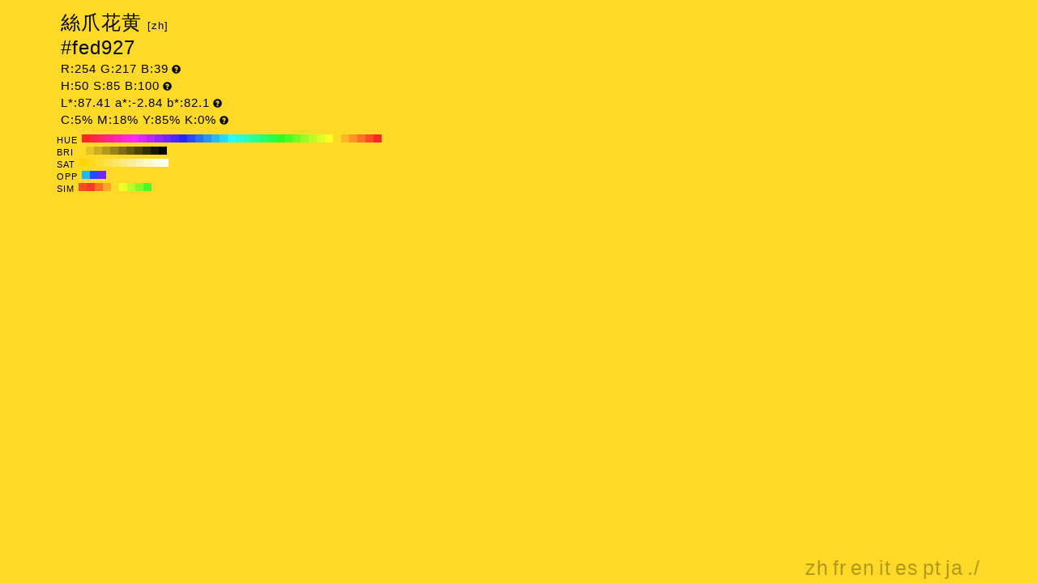

--- FILE ---
content_type: text/html; charset=UTF-8
request_url: https://traditionalcolors.com/code/fed927
body_size: 3059
content:
<!DOCTYPE html>
<html lang="ja">
<head>
	<meta charset="utf-8">
	<meta http-equiv="X-UA-Compatible" content="IE=edge">
	<meta name="viewport" content="width=device-width, initial-scale=1.0">
	<meta name="description" content="Sample of HTML color code #fed927. This color consists of RED:254 , GREEN:217 and BLUE:39.">
	<meta name="keywords" content="#fed927,R:254 G:217 B:39,Color sample,Color code,絲爪花黄[zh]">
	<meta name="twitter:card" content="summary_large_image">
	<meta name="twitter:site" content="@iromihon">
	<meta name="twitter:title" content="Sample of HTML color code #fed927">
	<meta name="twitter:description" content="Sample of HTML color code #fed927. This color consists of RED:254 , GREEN:217 and BLUE:39.">
	<meta name="twitter:image" content="https://traditionalcolors.com/image/fed927.png">
	<meta name="twitter:url" content="https://traditionalcolors.com/code/fed927">
	<meta property="og:title" content="Sample of HTML color code #fed927">
	<meta property="og:type" content="website">
	<meta property="og:description" content="Sample of HTML color code #fed927. This color consists of RED:254 , GREEN:217 and BLUE:39.">
	<meta property="og:image" content="https://traditionalcolors.com/image/fed927.png">
	<meta property="og:url" content="https://traditionalcolors.com/code/fed927">
	<meta property="og:site_name" content="HTML Colors">
	<link type="image/x-icon" rel="shortcut icon" href="https://traditionalcolors.com/assets/img/favicon.ico?1673428023" />
	<link type="application/rss+xml" rel="alternate" href="https://traditionalcolors.com/rss" />
	<link href="https://cdnjs.cloudflare.com/ajax/libs/font-awesome/4.4.0/css/font-awesome.min.css" rel='stylesheet' type='text/css'>
	<link href="https://maxcdn.bootstrapcdn.com/bootstrap/3.4.1/css/bootstrap.min.css" rel="stylesheet">
		<link type="text/css" rel="stylesheet" href="https://traditionalcolors.com/assets/css/colorsample.min.css?1673428023" />
		<style type="text/css">
		body {background-color: #fed927; color: #000000;}
		a {color: #b3991b;}
		a:hover {color: #998317;}
	</style>
	<title>Sample of HTML color code #fed927</title>
	<!-- Global site tag (gtag.js) - Google Analytics -->
	<script async src="https://www.googletagmanager.com/gtag/js?id=UA-257553-5"></script>
	<script>
		window.dataLayer = window.dataLayer || [];
		function gtag(){dataLayer.push(arguments);}
		gtag('js', new Date());

		gtag('config', 'UA-257553-5');
	</script>
</head>
<body>
<div class="container">
	<div class="detail">
		
				<h1>
				絲爪花黄<span>[zh]</span>
				</h1>
		
		<h1>#fed927</h1>
		<h2>R:254 G:217 B:39<span class="glyphicon glyphicon-question-sign" title="RGB：Red,Green and Blue"></span></h2>
		<h2>H:50 S:85 B:100<span class="glyphicon glyphicon-question-sign" title="HSB：Hue, Saturation and Brightness"></span></h2>
		<h2>L*:87.41 a*:-2.84 b*:82.1<span class="glyphicon glyphicon-question-sign" title="L*a*b*：It expresses color as three values: L* for the lightness from black (0) to white (100), a* from green (−) to red (+), and b* from blue (−) to yellow (+)."></span></h2>
		<h2>C:5% M:18% Y:85% K:0%<span class="glyphicon glyphicon-question-sign" title="CMYK：Cyan,Magenta,Yellow,Key plate. sRGB-IEC61966-2.1 -> JapanColor2001Coated (RGB->CMYK)"></span></h2>
		
	</div>
		<div class="slider">
				<div>
			<span>HUE</span>
						<a title="#ff2626 H:360 S:85 B:100" style="background:#ff2626" href="https://traditionalcolors.com/code/ff2626">#ff2626 H:360 S:85 B:100</a>
						<a title="#ff264a H:350 S:85 B:100" style="background:#ff264a" href="https://traditionalcolors.com/code/ff264a">#ff264a H:350 S:85 B:100</a>
						<a title="#ff266f H:340 S:85 B:100" style="background:#ff266f" href="https://traditionalcolors.com/code/ff266f">#ff266f H:340 S:85 B:100</a>
						<a title="#ff2693 H:330 S:85 B:100" style="background:#ff2693" href="https://traditionalcolors.com/code/ff2693">#ff2693 H:330 S:85 B:100</a>
						<a title="#ff26b7 H:320 S:85 B:100" style="background:#ff26b7" href="https://traditionalcolors.com/code/ff26b7">#ff26b7 H:320 S:85 B:100</a>
						<a title="#ff26db H:310 S:85 B:100" style="background:#ff26db" href="https://traditionalcolors.com/code/ff26db">#ff26db H:310 S:85 B:100</a>
						<a title="#ff26ff H:300 S:85 B:100" style="background:#ff26ff" href="https://traditionalcolors.com/code/ff26ff">#ff26ff H:300 S:85 B:100</a>
						<a title="#db26ff H:290 S:85 B:100" style="background:#db26ff" href="https://traditionalcolors.com/code/db26ff">#db26ff H:290 S:85 B:100</a>
						<a title="#b726ff H:280 S:85 B:100" style="background:#b726ff" href="https://traditionalcolors.com/code/b726ff">#b726ff H:280 S:85 B:100</a>
						<a title="#9326ff H:270 S:85 B:100" style="background:#9326ff" href="https://traditionalcolors.com/code/9326ff">#9326ff H:270 S:85 B:100</a>
						<a title="#6f26ff H:260 S:85 B:100" style="background:#6f26ff" href="https://traditionalcolors.com/code/6f26ff">#6f26ff H:260 S:85 B:100</a>
						<a title="#4a26ff H:250 S:85 B:100" style="background:#4a26ff" href="https://traditionalcolors.com/code/4a26ff">#4a26ff H:250 S:85 B:100</a>
						<a title="#2626ff H:240 S:85 B:100" style="background:#2626ff" href="https://traditionalcolors.com/code/2626ff">#2626ff H:240 S:85 B:100</a>
						<a title="#264aff H:230 S:85 B:100" style="background:#264aff" href="https://traditionalcolors.com/code/264aff">#264aff H:230 S:85 B:100</a>
						<a title="#266fff H:220 S:85 B:100" style="background:#266fff" href="https://traditionalcolors.com/code/266fff">#266fff H:220 S:85 B:100</a>
						<a title="#2693ff H:210 S:85 B:100" style="background:#2693ff" href="https://traditionalcolors.com/code/2693ff">#2693ff H:210 S:85 B:100</a>
						<a title="#26b7ff H:200 S:85 B:100" style="background:#26b7ff" href="https://traditionalcolors.com/code/26b7ff">#26b7ff H:200 S:85 B:100</a>
						<a title="#26dbff H:190 S:85 B:100" style="background:#26dbff" href="https://traditionalcolors.com/code/26dbff">#26dbff H:190 S:85 B:100</a>
						<a title="#26ffff H:180 S:85 B:100" style="background:#26ffff" href="https://traditionalcolors.com/code/26ffff">#26ffff H:180 S:85 B:100</a>
						<a title="#26ffdb H:170 S:85 B:100" style="background:#26ffdb" href="https://traditionalcolors.com/code/26ffdb">#26ffdb H:170 S:85 B:100</a>
						<a title="#26ffb7 H:160 S:85 B:100" style="background:#26ffb7" href="https://traditionalcolors.com/code/26ffb7">#26ffb7 H:160 S:85 B:100</a>
						<a title="#26ff93 H:150 S:85 B:100" style="background:#26ff93" href="https://traditionalcolors.com/code/26ff93">#26ff93 H:150 S:85 B:100</a>
						<a title="#26ff6f H:140 S:85 B:100" style="background:#26ff6f" href="https://traditionalcolors.com/code/26ff6f">#26ff6f H:140 S:85 B:100</a>
						<a title="#26ff4a H:130 S:85 B:100" style="background:#26ff4a" href="https://traditionalcolors.com/code/26ff4a">#26ff4a H:130 S:85 B:100</a>
						<a title="#26ff26 H:120 S:85 B:100" style="background:#26ff26" href="https://traditionalcolors.com/code/26ff26">#26ff26 H:120 S:85 B:100</a>
						<a title="#4aff26 H:110 S:85 B:100" style="background:#4aff26" href="https://traditionalcolors.com/code/4aff26">#4aff26 H:110 S:85 B:100</a>
						<a title="#6fff26 H:100 S:85 B:100" style="background:#6fff26" href="https://traditionalcolors.com/code/6fff26">#6fff26 H:100 S:85 B:100</a>
						<a title="#93ff26 H:90 S:85 B:100" style="background:#93ff26" href="https://traditionalcolors.com/code/93ff26">#93ff26 H:90 S:85 B:100</a>
						<a title="#b7ff26 H:80 S:85 B:100" style="background:#b7ff26" href="https://traditionalcolors.com/code/b7ff26">#b7ff26 H:80 S:85 B:100</a>
						<a title="#dbff26 H:70 S:85 B:100" style="background:#dbff26" href="https://traditionalcolors.com/code/dbff26">#dbff26 H:70 S:85 B:100</a>
						<a title="#ffff26 H:60 S:85 B:100" style="background:#ffff26" href="https://traditionalcolors.com/code/ffff26">#ffff26 H:60 S:85 B:100</a>
						<a title="#ffdb26 H:50 S:85 B:100" style="background:#ffdb26" href="https://traditionalcolors.com/code/ffdb26">#ffdb26 H:50 S:85 B:100</a>
						<a title="#ffb726 H:40 S:85 B:100" style="background:#ffb726" href="https://traditionalcolors.com/code/ffb726">#ffb726 H:40 S:85 B:100</a>
						<a title="#ff9326 H:30 S:85 B:100" style="background:#ff9326" href="https://traditionalcolors.com/code/ff9326">#ff9326 H:30 S:85 B:100</a>
						<a title="#ff6f26 H:20 S:85 B:100" style="background:#ff6f26" href="https://traditionalcolors.com/code/ff6f26">#ff6f26 H:20 S:85 B:100</a>
						<a title="#ff4a26 H:10 S:85 B:100" style="background:#ff4a26" href="https://traditionalcolors.com/code/ff4a26">#ff4a26 H:10 S:85 B:100</a>
						<a title="#ff2626 H:0 S:85 B:100" style="background:#ff2626" href="https://traditionalcolors.com/code/ff2626">#ff2626 H:0 S:85 B:100</a>
					</div>
						<div>
			<span>BRI</span>
						<a title="#ffdb26 H:50 S:85 B:100" style="background:#ffdb26" href="https://traditionalcolors.com/code/ffdb26">#ffdb26 H:50 S:85 B:100</a>
						<a title="#e6c522 H:50 S:85 B:90" style="background:#e6c522" href="https://traditionalcolors.com/code/e6c522">#e6c522 H:50 S:85 B:90</a>
						<a title="#ccaf1f H:50 S:85 B:80" style="background:#ccaf1f" href="https://traditionalcolors.com/code/ccaf1f">#ccaf1f H:50 S:85 B:80</a>
						<a title="#b3991b H:50 S:85 B:70" style="background:#b3991b" href="https://traditionalcolors.com/code/b3991b">#b3991b H:50 S:85 B:70</a>
						<a title="#998317 H:50 S:85 B:60" style="background:#998317" href="https://traditionalcolors.com/code/998317">#998317 H:50 S:85 B:60</a>
						<a title="#806d13 H:50 S:85 B:50" style="background:#806d13" href="https://traditionalcolors.com/code/806d13">#806d13 H:50 S:85 B:50</a>
						<a title="#66580f H:50 S:85 B:40" style="background:#66580f" href="https://traditionalcolors.com/code/66580f">#66580f H:50 S:85 B:40</a>
						<a title="#4d420b H:50 S:85 B:30" style="background:#4d420b" href="https://traditionalcolors.com/code/4d420b">#4d420b H:50 S:85 B:30</a>
						<a title="#332c08 H:50 S:85 B:20" style="background:#332c08" href="https://traditionalcolors.com/code/332c08">#332c08 H:50 S:85 B:20</a>
						<a title="#1a1604 H:50 S:85 B:10" style="background:#1a1604" href="https://traditionalcolors.com/code/1a1604">#1a1604 H:50 S:85 B:10</a>
						<a title="#000000 H:50 S:85 B:0" style="background:#000000" href="https://traditionalcolors.com/code/000000">#000000 H:50 S:85 B:0</a>
					</div>
						<div>
			<span>SAT</span>
						<a title="#ffd500 H:50 S:100 B:100" style="background:#ffd500" href="https://traditionalcolors.com/code/ffd500">#ffd500 H:50 S:100 B:100</a>
						<a title="#ffd91a H:50 S:90 B:100" style="background:#ffd91a" href="https://traditionalcolors.com/code/ffd91a">#ffd91a H:50 S:90 B:100</a>
						<a title="#ffdd33 H:50 S:80 B:100" style="background:#ffdd33" href="https://traditionalcolors.com/code/ffdd33">#ffdd33 H:50 S:80 B:100</a>
						<a title="#ffe14d H:50 S:70 B:100" style="background:#ffe14d" href="https://traditionalcolors.com/code/ffe14d">#ffe14d H:50 S:70 B:100</a>
						<a title="#ffe666 H:50 S:60 B:100" style="background:#ffe666" href="https://traditionalcolors.com/code/ffe666">#ffe666 H:50 S:60 B:100</a>
						<a title="#ffea80 H:50 S:50 B:100" style="background:#ffea80" href="https://traditionalcolors.com/code/ffea80">#ffea80 H:50 S:50 B:100</a>
						<a title="#ffee99 H:50 S:40 B:100" style="background:#ffee99" href="https://traditionalcolors.com/code/ffee99">#ffee99 H:50 S:40 B:100</a>
						<a title="#fff2b3 H:50 S:30 B:100" style="background:#fff2b3" href="https://traditionalcolors.com/code/fff2b3">#fff2b3 H:50 S:30 B:100</a>
						<a title="#fff7cc H:50 S:20 B:100" style="background:#fff7cc" href="https://traditionalcolors.com/code/fff7cc">#fff7cc H:50 S:20 B:100</a>
						<a title="#fffbe6 H:50 S:10 B:100" style="background:#fffbe6" href="https://traditionalcolors.com/code/fffbe6">#fffbe6 H:50 S:10 B:100</a>
						<a title="#ffffff H:50 S:0 B:100" style="background:#ffffff" href="https://traditionalcolors.com/code/ffffff">#ffffff H:50 S:0 B:100</a>
					</div>
						<div>
			<span>OPP</span>
						<a title="#26b7ff H:200 S:85 B:100" style="background:#26b7ff" href="https://traditionalcolors.com/code/26b7ff">#26b7ff H:200 S:85 B:100</a>
						<a title="#264aff H:230 S:85 B:100" style="background:#264aff" href="https://traditionalcolors.com/code/264aff">#264aff H:230 S:85 B:100</a>
						<a title="#6f26ff H:260 S:85 B:100" style="background:#6f26ff" href="https://traditionalcolors.com/code/6f26ff">#6f26ff H:260 S:85 B:100</a>
					</div>
						<div>
			<span>SIM</span>
						<a title="#ff4a26 H:10 S:85 B:100" style="background:#ff4a26" href="https://traditionalcolors.com/code/ff4a26">#ff4a26 H:10 S:85 B:100</a>
						<a title="#ff3826 H:5 S:85 B:100" style="background:#ff3826" href="https://traditionalcolors.com/code/ff3826">#ff3826 H:5 S:85 B:100</a>
						<a title="#ff6f26 H:20 S:85 B:100" style="background:#ff6f26" href="https://traditionalcolors.com/code/ff6f26">#ff6f26 H:20 S:85 B:100</a>
						<a title="#ffa526 H:35 S:85 B:100" style="background:#ffa526" href="https://traditionalcolors.com/code/ffa526">#ffa526 H:35 S:85 B:100</a>
						<a title="#ffdb26 H:50 S:85 B:100" style="background:#ffdb26" href="https://traditionalcolors.com/code/ffdb26">#ffdb26 H:50 S:85 B:100</a>
						<a title="#edff26 H:65 S:85 B:100" style="background:#edff26" href="https://traditionalcolors.com/code/edff26">#edff26 H:65 S:85 B:100</a>
						<a title="#b7ff26 H:80 S:85 B:100" style="background:#b7ff26" href="https://traditionalcolors.com/code/b7ff26">#b7ff26 H:80 S:85 B:100</a>
						<a title="#81ff26 H:95 S:85 B:100" style="background:#81ff26" href="https://traditionalcolors.com/code/81ff26">#81ff26 H:95 S:85 B:100</a>
						<a title="#4aff26 H:110 S:85 B:100" style="background:#4aff26" href="https://traditionalcolors.com/code/4aff26">#4aff26 H:110 S:85 B:100</a>
					</div>
			</div>
		<!--div class="detail" style="clear:both;padding-top:1px">
		<h2><a title="#fed927の配色パターン" style="color:#000000" href="https://traditionalcolors.com/colorscheme/fed927">#fed927の配色パターン<span class="glyphicon glyphicon-share-alt"></span></a></h2>
	</div-->
</div>
<footer>
	<div class="container">
		<div class="ads">
						<script async src="https://pagead2.googlesyndication.com/pagead/js/adsbygoogle.js"></script>
<!-- 336x280, traditionalcolors.com (sample) -->
<ins class="adsbygoogle"
     style="display:inline-block;width:336px;height:280px"
     data-ad-client="ca-pub-1371203131723711"
     data-ad-slot="5353445067"></ins>
<script>
     (adsbygoogle = window.adsbygoogle || []).push({});
</script>
					</div>
		<nav class="navi">
		<ul>
			<li><a href="https://traditionalcolors.com/zh">zh</a></li>
			<li><a href="https://traditionalcolors.com/fr">fr</a></li>
			<li><a href="https://traditionalcolors.com/en">en</a></li>
			<li><a href="https://traditionalcolors.com/it">it</a></li>
			<li><a href="https://traditionalcolors.com/es">es</a></li>
			<li><a href="https://traditionalcolors.com/pt">pt</a></li>
			<li><a href="https://traditionalcolors.com/ja">ja</a></li>
			<li><a href="https://traditionalcolors.com">./</a></li>
		</ul>
	</nav>
	</div>
</footer>
<script type="text/javascript" src="https://traditionalcolors.com/assets/js/clipboard.min.js?1673428023"></script>
<script>
	var btn = document.getElementById('btn');
	var clipboard = new Clipboard(btn);
	clipboard.on('success', function(e) {
		console.log(e);
	});
	clipboard.on('error', function(e) {
		console.log(e);
	});
</script>
</body>
</html>


--- FILE ---
content_type: text/html; charset=utf-8
request_url: https://www.google.com/recaptcha/api2/aframe
body_size: 268
content:
<!DOCTYPE HTML><html><head><meta http-equiv="content-type" content="text/html; charset=UTF-8"></head><body><script nonce="i9O4YMT4kpTDJzN-rLdjiw">/** Anti-fraud and anti-abuse applications only. See google.com/recaptcha */ try{var clients={'sodar':'https://pagead2.googlesyndication.com/pagead/sodar?'};window.addEventListener("message",function(a){try{if(a.source===window.parent){var b=JSON.parse(a.data);var c=clients[b['id']];if(c){var d=document.createElement('img');d.src=c+b['params']+'&rc='+(localStorage.getItem("rc::a")?sessionStorage.getItem("rc::b"):"");window.document.body.appendChild(d);sessionStorage.setItem("rc::e",parseInt(sessionStorage.getItem("rc::e")||0)+1);localStorage.setItem("rc::h",'1765051373350');}}}catch(b){}});window.parent.postMessage("_grecaptcha_ready", "*");}catch(b){}</script></body></html>